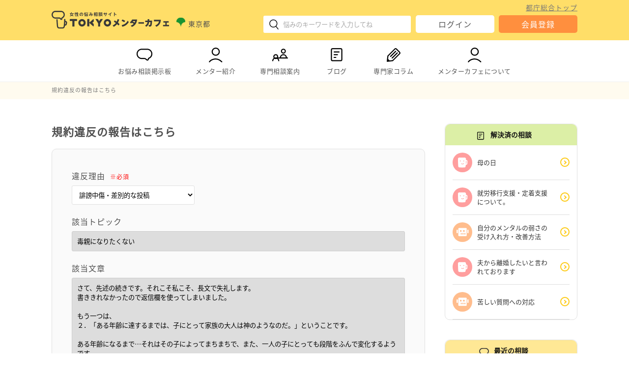

--- FILE ---
content_type: text/html; charset=UTF-8
request_url: https://www.mentor-cafe.metro.tokyo.lg.jp/form-violation?post-id=25999
body_size: 55558
content:
<!DOCTYPE html>
<html lang="ja">
<head>
	<meta charset="UTF-8">
<meta name="viewport" content="width=device-width,initial-scale=1.0">

<!-- favicon -->
<link rel="icon" href="/favicon.ico" sizes="32x32">
<link rel="icon" type="image/svg+xml" href="/favicon.svg">
<link rel="apple-touch-icon" href="/favicon.png">

<meta name="keywords" content="TOKYOメンターカフェ,悩み相談,仕事の相談,妊娠や子育ての相談,介護の相談,暮らしの相談,地域活動の相談,人間関係の相談,東京都">
<!-- Open Graph Protocol -->
<meta property="og:title" content="女性の悩み相談サイトTOKYOメンターカフェ">
<meta property="og:type" content="website">
<meta property="og:url" content="https://www.mentor-cafe.metro.tokyo.lg.jp/">
<meta property="og:image" content="https://www.mentor-cafe.metro.tokyo.lg.jp/wp-content/themes/mentor-cafe/lib/images/page/front-page/welcome_back.jpg">
<meta property="og:site_name" content="女性の悩み相談サイトTOKYOメンターカフェ">
<meta property="og:locale" content="ja_JP">
<meta property="og:description" content="「TOKYOメンターカフェ」はちょっとした悩み事、モヤモヤすること、不安に思うことをインターネットで気軽に相談ができる女性のための悩み相談サイトです。">
<!-- /Open Graph Protocol -->

<!-- css -->
<link rel="stylesheet" href="https://www.mentor-cafe.metro.tokyo.lg.jp/wp-content/themes/mentor-cafe/lib/css/style.css" type="text/css" media="all">
<link rel="stylesheet" href="https://www.mentor-cafe.metro.tokyo.lg.jp/wp-content/themes/mentor-cafe/lib/css/mobile.css" type="text/css" media="screen and (max-width: 480px)">

<!-- jQuery -->
<script src="https://www.mentor-cafe.metro.tokyo.lg.jp/wp-content/themes/mentor-cafe/lib/vender/jquery/jquery-3.5.1.min.js"></script>

<!-- PWA -->
<link rel="manifest" href="/manifest.json" crossorigin="use-credentials">

<!-- Google Tag Manager -->
<script>(function(w,d,s,l,i){w[l]=w[l]||[];w[l].push({'gtm.start':
new Date().getTime(),event:'gtm.js'});var f=d.getElementsByTagName(s)[0],
j=d.createElement(s),dl=l!='dataLayer'?'&l='+l:'';j.async=true;j.src=
'https://www.googletagmanager.com/gtm.js?id='+i+dl;f.parentNode.insertBefore(j,f);
})(window,document,'script','dataLayer','GTM-TWH88J7');</script>
<!-- End Google Tag Manager -->

<!-- バリデーションチェック -->
<script src="https://www.mentor-cafe.metro.tokyo.lg.jp/wp-content/themes/mentor-cafe/lib/vender/jQuery-Validation-Engine/js/jquery.validationEngine.min.js"></script>
<script src="https://www.mentor-cafe.metro.tokyo.lg.jp/wp-content/themes/mentor-cafe/lib/vender/jQuery-Validation-Engine/js/languages/jquery.validationEngine-ja.js"></script>
<link rel="stylesheet" href="https://www.mentor-cafe.metro.tokyo.lg.jp/wp-content/themes/mentor-cafe/lib/vender/jQuery-Validation-Engine/css/validationEngine.jquery.css">

<!-- PictureタグのIE対応 -->
<script src="https://www.mentor-cafe.metro.tokyo.lg.jp/wp-content/themes/mentor-cafe/lib/vender/picturefill/picturefill.min.js"></script>

<!-- object-fitのIE対応 -->
<script src="https://www.mentor-cafe.metro.tokyo.lg.jp/wp-content/themes/mentor-cafe/lib/vender/fitie-master/dist/fitie.js"></script>

<!-- Twitter -->
<script async="" src="https://platform.twitter.com/widgets.js" charset="utf-8"></script>

<!-- Googleマテリアルアイコン -->
<link href="https://fonts.googleapis.com/icon?family=Material+Icons" rel="stylesheet">

<!-- SNSアイコン用フォント-->
<link rel="stylesheet" type="text/css" href="https://www.mentor-cafe.metro.tokyo.lg.jp/wp-content/themes/mentor-cafe/lib/fonts/fontello/css/fontello.css">

<!-- View数カウント -->

<script src="https://cdnjs.cloudflare.com/ajax/libs/zxcvbn/4.4.2/zxcvbn.js" integrity="sha512-TZlMGFY9xKj38t/5m2FzJ+RM/aD5alMHDe26p0mYUMoCF5G7ibfHUQILq0qQPV3wlsnCwL+TPRNK4vIWGLOkUQ==" crossorigin="anonymous"></script>	
<title>規約違反の報告はこちら | TOKYOメンターカフェ</title>

	<link rel='dns-prefetch' href='//s.w.org' />
<link rel='stylesheet' id='wp-block-library-css'  href='https://www.mentor-cafe.metro.tokyo.lg.jp/wp-includes/css/dist/block-library/style.min.css' type='text/css' media='all' />
<link rel='stylesheet' id='bbp-default-css'  href='https://www.mentor-cafe.metro.tokyo.lg.jp/wp-content/plugins/bbpress/templates/default/css/bbpress.css' type='text/css' media='screen' />
<link rel="https://api.w.org/" href="https://www.mentor-cafe.metro.tokyo.lg.jp/wp-json/" /><link rel="alternate" type="application/json" href="https://www.mentor-cafe.metro.tokyo.lg.jp/wp-json/wp/v2/pages/7720" /><link rel="canonical" href="https://www.mentor-cafe.metro.tokyo.lg.jp/form-violation" />
<link rel='shortlink' href='https://www.mentor-cafe.metro.tokyo.lg.jp/?p=7720' />
<link rel="alternate" type="application/json+oembed" href="https://www.mentor-cafe.metro.tokyo.lg.jp/wp-json/oembed/1.0/embed?url=https%3A%2F%2Fwww.mentor-cafe.metro.tokyo.lg.jp%2Fform-violation" />
<link rel="alternate" type="text/xml+oembed" href="https://www.mentor-cafe.metro.tokyo.lg.jp/wp-json/oembed/1.0/embed?url=https%3A%2F%2Fwww.mentor-cafe.metro.tokyo.lg.jp%2Fform-violation&#038;format=xml" />
</head>

<body class="page-template-default page page-id-7720 page-parent page-form-violation">

<!-- Google Tag Manager (noscript) -->
<noscript><iframe src="https://www.googletagmanager.com/ns.html?id=GTM-TWH88J7"
title="gtm" height="0" width="0" style="display:none;visibility:hidden"></iframe></noscript>
<!-- End Google Tag Manager (noscript) -->

<div id="container">

	<header id="header">
	<div class="content-range">
		<div id="head-logo">
			<div class="logo-wrap">				<a href="https://www.mentor-cafe.metro.tokyo.lg.jp/" rel="home" class="home-logo-link">
					<img class="home-logo-img" src="https://www.mentor-cafe.metro.tokyo.lg.jp/wp-content/themes/mentor-cafe/lib/images/common/logo.svg" alt="TOKYOメンターカフェ">
				</a>
			</div>			<p class="provider">
				<span><i><img src="https://www.mentor-cafe.metro.tokyo.lg.jp/wp-content/themes/mentor-cafe/lib/images/common/logo_tokyo.svg" alt="東京都ロゴ"></i>東京都</span>
			</p>
		</div>
		<div id="head-info">
			<div id="head-search">
				
<div class="modal_wrap__search sp">
	<input id="trigger_search" type="checkbox">
	<div class="modal_overlay__search">
		<label for="trigger_search" class="modal_trigger_search"></label>
		<div class="modal_content">
			<label for="trigger_search" class="close_button">×</label>
			<form role="search" method="get" class="searchform" action="https://www.mentor-cafe.metro.tokyo.lg.jp/search-result?keywords=">
				<input type="text" title="検索キーワード入力欄" value="" name="keywords" class="s" placeholder="ここに悩みを入力してください"><input type="submit" id="searchsubmit" value="検索">
			</form>
		</div>
	</div>
</div>
<div class="search sp">
	<label for="trigger_search" class="open_button"><i><img src="https://www.mentor-cafe.metro.tokyo.lg.jp/wp-content/themes/mentor-cafe/lib/images/common/icon/icon_search.svg" alt="検索アイコン"></i></label>
</div>
<div class="pc">
	<form role="search" method="get" class="searchform" action="https://www.mentor-cafe.metro.tokyo.lg.jp/search-result?keywords=">
		<input type="text" title="検索キーワード入力欄" value="" name="keywords" class="s" placeholder="悩みのキーワードを入力してね">
		<button class="icon-submit" type="submit"><i><img src="https://www.mentor-cafe.metro.tokyo.lg.jp/wp-content/themes/mentor-cafe/lib/images/common/icon/icon_search.svg" alt="検索アイコン"></i></button>
	</form>
</div>			</div>
			<div id="head-login" class="pc">
				<a class="metro-link" target="_blank" href="https://www.metro.tokyo.lg.jp/">都庁総合トップ</a>
					<div class="sp pr">
		<dl>
			<dt><span class="key">１分</span>で登録</dt>
			<dd>都民メンターがあなたの<br>お悩みをお聞きします</dd>
		</dl>
	</div>
<ul class="login-btn-list">
        	<li class="login">
			<a class="button" href="https://www.mentor-cafe.metro.tokyo.lg.jp/login">ログイン</a>
		</li>
		<li class="regist">
			<a class="button" href="https://www.mentor-cafe.metro.tokyo.lg.jp/regist">会員登録</a>
		</li>
    </ul>			</div>
			<div id="head-menu" class="sp">
				<div class="hamburger" id="js-hamburger">
					<span class="hamburger__line hamburger__line--1"></span>
					<span class="hamburger__line hamburger__line--2"></span>
					<span class="hamburger__line hamburger__line--3"></span>
				</div>
				<div class="hamburger-menu">
					<ul class="menu-global-navi">
	<li class="pc">
		<a href="https://www.mentor-cafe.metro.tokyo.lg.jp/">
			<i><img src="https://www.mentor-cafe.metro.tokyo.lg.jp/wp-content/themes/mentor-cafe/lib/images/common/icon/icon_chat.svg" alt=""></i>お悩み相談掲示板
		</a>
		<ul><li><a href="https://www.mentor-cafe.metro.tokyo.lg.jp/forum/work">仕事</a></li><li><a href="https://www.mentor-cafe.metro.tokyo.lg.jp/forum/parenting">妊娠や子育て</a></li><li><a href="https://www.mentor-cafe.metro.tokyo.lg.jp/forum/older">介護</a></li><li><a href="https://www.mentor-cafe.metro.tokyo.lg.jp/forum/living">暮らし</a></li><li><a href="https://www.mentor-cafe.metro.tokyo.lg.jp/forum/community">地域活動</a></li><li><a href="https://www.mentor-cafe.metro.tokyo.lg.jp/forum/relation">人間関係</a></li><li><a href="https://www.mentor-cafe.metro.tokyo.lg.jp/forum/other">その他の悩み</a></li></ul>	</li>
	<li class="sp accordion-item">
		<span class="accordion_trigger">
			<i><img src="https://www.mentor-cafe.metro.tokyo.lg.jp/wp-content/themes/mentor-cafe/lib/images/common/icon/icon_chat.svg" alt=""></i>お悩み相談掲示板
		</span>
		<div class="accordion_tree">
			<ul><li><a href="https://www.mentor-cafe.metro.tokyo.lg.jp/">トップ</a></li><li><a href="https://www.mentor-cafe.metro.tokyo.lg.jp/forum/work">仕事</a></li><li><a href="https://www.mentor-cafe.metro.tokyo.lg.jp/forum/parenting">妊娠や子育て</a></li><li><a href="https://www.mentor-cafe.metro.tokyo.lg.jp/forum/older">介護</a></li><li><a href="https://www.mentor-cafe.metro.tokyo.lg.jp/forum/living">暮らし</a></li><li><a href="https://www.mentor-cafe.metro.tokyo.lg.jp/forum/community">地域活動</a></li><li><a href="https://www.mentor-cafe.metro.tokyo.lg.jp/forum/relation">人間関係</a></li><li><a href="https://www.mentor-cafe.metro.tokyo.lg.jp/forum/other">その他の悩み</a></li></ul>		</div>
	</li>
	<li class="pc">
		<a href="https://www.mentor-cafe.metro.tokyo.lg.jp/mentor">
			<i><img src="https://www.mentor-cafe.metro.tokyo.lg.jp/wp-content/themes/mentor-cafe/lib/images/common/icon/icon_user.svg" alt=""></i>メンター紹介
		</a>
		<ul>
			<li><a href="https://www.mentor-cafe.metro.tokyo.lg.jp/interview">インタビュー</a></li>
		</ul>
	</li>
	<li class="sp accordion-item">
		<span class="accordion_trigger">
			<i><img src="https://www.mentor-cafe.metro.tokyo.lg.jp/wp-content/themes/mentor-cafe/lib/images/common/icon/icon_user.svg" alt=""></i>メンター紹介
		</span>
		<div class="accordion_tree">
			<ul>
				<li><a href="https://www.mentor-cafe.metro.tokyo.lg.jp/mentor">メンター一覧</a></li>
				<li><a href="https://www.mentor-cafe.metro.tokyo.lg.jp/interview">インタビュー</a></li>
			</ul>
		</div>
	</li>
		<li class="pc">
		<a href="https://www.mentor-cafe.metro.tokyo.lg.jp/consult">
			<i><img src="https://www.mentor-cafe.metro.tokyo.lg.jp/wp-content/themes/mentor-cafe/lib/images/common/icon/icon_consult.svg" alt=""></i>専門相談案内
		</a>
					<ul>
									<li><a href="https://www.mentor-cafe.metro.tokyo.lg.jp/consult/#01_covid">新型コロナウイルス感染症に関する相談等</a></li>
									<li><a href="https://www.mentor-cafe.metro.tokyo.lg.jp/consult/#02_work">仕事に関する相談</a></li>
									<li><a href="https://www.mentor-cafe.metro.tokyo.lg.jp/consult/#03_parenting">妊娠や子育てに関する相談</a></li>
									<li><a href="https://www.mentor-cafe.metro.tokyo.lg.jp/consult/#04_older">介護に関する相談</a></li>
									<li><a href="https://www.mentor-cafe.metro.tokyo.lg.jp/consult/#05_living">暮らしに関する相談</a></li>
									<li><a href="https://www.mentor-cafe.metro.tokyo.lg.jp/consult/#06_community">地域活動に関する相談</a></li>
									<li><a href="https://www.mentor-cafe.metro.tokyo.lg.jp/consult/#07_woman">女性の悩み・配偶者暴力・様々な暴力に関する相談</a></li>
									<li><a href="https://www.mentor-cafe.metro.tokyo.lg.jp/consult/#08_human">人権に関する相談</a></li>
									<li><a href="https://www.mentor-cafe.metro.tokyo.lg.jp/consult/#09_young">若者を対象とした相談</a></li>
									<li><a href="https://www.mentor-cafe.metro.tokyo.lg.jp/consult/#10_life">生きるのがつらいと感じた時の相談</a></li>
									<li><a href="https://www.mentor-cafe.metro.tokyo.lg.jp/consult/#11_mental">こころの不安や悩み相談</a></li>
									<li><a href="https://www.mentor-cafe.metro.tokyo.lg.jp/consult/#12_hikikomori">ひきこもりについての相談</a></li>
									<li><a href="https://www.mentor-cafe.metro.tokyo.lg.jp/consult/#13_equality">男女平等参画に関するお問い合わせ</a></li>
							</ul>
			</li>
	<li class="sp accordion-item">
		<span class="accordion_trigger">
			<i><img src="https://www.mentor-cafe.metro.tokyo.lg.jp/wp-content/themes/mentor-cafe/lib/images/common/icon/icon_consult.svg" alt=""></i>専門相談案内
		</span>
		<div class="accordion_tree">
							<ul>
											<li><a href="https://www.mentor-cafe.metro.tokyo.lg.jp/consult/#01_covid">新型コロナウイルス感染症に関する相談等</a></li>
											<li><a href="https://www.mentor-cafe.metro.tokyo.lg.jp/consult/#02_work">仕事に関する相談</a></li>
											<li><a href="https://www.mentor-cafe.metro.tokyo.lg.jp/consult/#03_parenting">妊娠や子育てに関する相談</a></li>
											<li><a href="https://www.mentor-cafe.metro.tokyo.lg.jp/consult/#04_older">介護に関する相談</a></li>
											<li><a href="https://www.mentor-cafe.metro.tokyo.lg.jp/consult/#05_living">暮らしに関する相談</a></li>
											<li><a href="https://www.mentor-cafe.metro.tokyo.lg.jp/consult/#06_community">地域活動に関する相談</a></li>
											<li><a href="https://www.mentor-cafe.metro.tokyo.lg.jp/consult/#07_woman">女性の悩み・配偶者暴力・様々な暴力に関する相談</a></li>
											<li><a href="https://www.mentor-cafe.metro.tokyo.lg.jp/consult/#08_human">人権に関する相談</a></li>
											<li><a href="https://www.mentor-cafe.metro.tokyo.lg.jp/consult/#09_young">若者を対象とした相談</a></li>
											<li><a href="https://www.mentor-cafe.metro.tokyo.lg.jp/consult/#10_life">生きるのがつらいと感じた時の相談</a></li>
											<li><a href="https://www.mentor-cafe.metro.tokyo.lg.jp/consult/#11_mental">こころの不安や悩み相談</a></li>
											<li><a href="https://www.mentor-cafe.metro.tokyo.lg.jp/consult/#12_hikikomori">ひきこもりについての相談</a></li>
											<li><a href="https://www.mentor-cafe.metro.tokyo.lg.jp/consult/#13_equality">男女平等参画に関するお問い合わせ</a></li>
									</ul>
					</div>
	</li>
	<li>
		<a href="https://www.mentor-cafe.metro.tokyo.lg.jp/blog">
			<i><img src="https://www.mentor-cafe.metro.tokyo.lg.jp/wp-content/themes/mentor-cafe/lib/images/common/icon/icon_column.svg" alt=""></i>ブログ		</a>
	</li>
	<li>
		<a href="https://www.mentor-cafe.metro.tokyo.lg.jp/column">
			<i><img src="https://www.mentor-cafe.metro.tokyo.lg.jp/wp-content/themes/mentor-cafe/lib/images/common/icon/icon_expert_column.svg" alt=""></i>専門家コラム
		</a>
	</li>
	<li class="pc">
		<a href="https://www.mentor-cafe.metro.tokyo.lg.jp/about">
			<i><img src="https://www.mentor-cafe.metro.tokyo.lg.jp/wp-content/themes/mentor-cafe/lib/images/common/icon/icon_user.svg" alt=""></i>メンターカフェについて
		</a>
		<ul>
			<li><a href="https://www.mentor-cafe.metro.tokyo.lg.jp/info">お知らせ</a></li>
		</ul>
	</li>
	<li class="sp accordion-item">
		<span class="accordion_trigger">
			<i><img src="https://www.mentor-cafe.metro.tokyo.lg.jp/wp-content/themes/mentor-cafe/lib/images/common/icon/icon_user.svg" alt=""></i>メンターカフェについて
		</span>
		<div class="accordion_tree">
			<ul>
				<li><a href="https://www.mentor-cafe.metro.tokyo.lg.jp/about">メンターカフェについて</a></li>
				<li><a href="https://www.mentor-cafe.metro.tokyo.lg.jp/info">お知らせ</a></li>
			</ul>
		</div>
	</li>

</ul>						<div class="sp pr">
		<dl>
			<dt><span class="key">１分</span>で登録</dt>
			<dd>都民メンターがあなたの<br>お悩みをお聞きします</dd>
		</dl>
	</div>
<ul class="login-btn-list">
        	<li class="login">
			<a class="button" href="https://www.mentor-cafe.metro.tokyo.lg.jp/login">ログイン</a>
		</li>
		<li class="regist">
			<a class="button" href="https://www.mentor-cafe.metro.tokyo.lg.jp/regist">会員登録</a>
		</li>
    </ul>					<div class="metro-link-wrap">
						<a class="metro-link" target="_blank" href="https://www.metro.tokyo.lg.jp/">都庁総合トップ</a>
					</div>
				</div>
			</div>
		</div>
	</div>
</header>

<nav id="navi" class="pc">
	<div class="content-range">
		<ul class="menu-global-navi">
	<li class="pc">
		<a href="https://www.mentor-cafe.metro.tokyo.lg.jp/">
			<i><img src="https://www.mentor-cafe.metro.tokyo.lg.jp/wp-content/themes/mentor-cafe/lib/images/common/icon/icon_chat.svg" alt=""></i>お悩み相談掲示板
		</a>
		<ul><li><a href="https://www.mentor-cafe.metro.tokyo.lg.jp/forum/work">仕事</a></li><li><a href="https://www.mentor-cafe.metro.tokyo.lg.jp/forum/parenting">妊娠や子育て</a></li><li><a href="https://www.mentor-cafe.metro.tokyo.lg.jp/forum/older">介護</a></li><li><a href="https://www.mentor-cafe.metro.tokyo.lg.jp/forum/living">暮らし</a></li><li><a href="https://www.mentor-cafe.metro.tokyo.lg.jp/forum/community">地域活動</a></li><li><a href="https://www.mentor-cafe.metro.tokyo.lg.jp/forum/relation">人間関係</a></li><li><a href="https://www.mentor-cafe.metro.tokyo.lg.jp/forum/other">その他の悩み</a></li></ul>	</li>
	<li class="sp accordion-item">
		<span class="accordion_trigger">
			<i><img src="https://www.mentor-cafe.metro.tokyo.lg.jp/wp-content/themes/mentor-cafe/lib/images/common/icon/icon_chat.svg" alt=""></i>お悩み相談掲示板
		</span>
		<div class="accordion_tree">
			<ul><li><a href="https://www.mentor-cafe.metro.tokyo.lg.jp/">トップ</a></li><li><a href="https://www.mentor-cafe.metro.tokyo.lg.jp/forum/work">仕事</a></li><li><a href="https://www.mentor-cafe.metro.tokyo.lg.jp/forum/parenting">妊娠や子育て</a></li><li><a href="https://www.mentor-cafe.metro.tokyo.lg.jp/forum/older">介護</a></li><li><a href="https://www.mentor-cafe.metro.tokyo.lg.jp/forum/living">暮らし</a></li><li><a href="https://www.mentor-cafe.metro.tokyo.lg.jp/forum/community">地域活動</a></li><li><a href="https://www.mentor-cafe.metro.tokyo.lg.jp/forum/relation">人間関係</a></li><li><a href="https://www.mentor-cafe.metro.tokyo.lg.jp/forum/other">その他の悩み</a></li></ul>		</div>
	</li>
	<li class="pc">
		<a href="https://www.mentor-cafe.metro.tokyo.lg.jp/mentor">
			<i><img src="https://www.mentor-cafe.metro.tokyo.lg.jp/wp-content/themes/mentor-cafe/lib/images/common/icon/icon_user.svg" alt=""></i>メンター紹介
		</a>
		<ul>
			<li><a href="https://www.mentor-cafe.metro.tokyo.lg.jp/interview">インタビュー</a></li>
		</ul>
	</li>
	<li class="sp accordion-item">
		<span class="accordion_trigger">
			<i><img src="https://www.mentor-cafe.metro.tokyo.lg.jp/wp-content/themes/mentor-cafe/lib/images/common/icon/icon_user.svg" alt=""></i>メンター紹介
		</span>
		<div class="accordion_tree">
			<ul>
				<li><a href="https://www.mentor-cafe.metro.tokyo.lg.jp/mentor">メンター一覧</a></li>
				<li><a href="https://www.mentor-cafe.metro.tokyo.lg.jp/interview">インタビュー</a></li>
			</ul>
		</div>
	</li>
		<li class="pc">
		<a href="https://www.mentor-cafe.metro.tokyo.lg.jp/consult">
			<i><img src="https://www.mentor-cafe.metro.tokyo.lg.jp/wp-content/themes/mentor-cafe/lib/images/common/icon/icon_consult.svg" alt=""></i>専門相談案内
		</a>
					<ul>
									<li><a href="https://www.mentor-cafe.metro.tokyo.lg.jp/consult/#01_covid">新型コロナウイルス感染症に関する相談等</a></li>
									<li><a href="https://www.mentor-cafe.metro.tokyo.lg.jp/consult/#02_work">仕事に関する相談</a></li>
									<li><a href="https://www.mentor-cafe.metro.tokyo.lg.jp/consult/#03_parenting">妊娠や子育てに関する相談</a></li>
									<li><a href="https://www.mentor-cafe.metro.tokyo.lg.jp/consult/#04_older">介護に関する相談</a></li>
									<li><a href="https://www.mentor-cafe.metro.tokyo.lg.jp/consult/#05_living">暮らしに関する相談</a></li>
									<li><a href="https://www.mentor-cafe.metro.tokyo.lg.jp/consult/#06_community">地域活動に関する相談</a></li>
									<li><a href="https://www.mentor-cafe.metro.tokyo.lg.jp/consult/#07_woman">女性の悩み・配偶者暴力・様々な暴力に関する相談</a></li>
									<li><a href="https://www.mentor-cafe.metro.tokyo.lg.jp/consult/#08_human">人権に関する相談</a></li>
									<li><a href="https://www.mentor-cafe.metro.tokyo.lg.jp/consult/#09_young">若者を対象とした相談</a></li>
									<li><a href="https://www.mentor-cafe.metro.tokyo.lg.jp/consult/#10_life">生きるのがつらいと感じた時の相談</a></li>
									<li><a href="https://www.mentor-cafe.metro.tokyo.lg.jp/consult/#11_mental">こころの不安や悩み相談</a></li>
									<li><a href="https://www.mentor-cafe.metro.tokyo.lg.jp/consult/#12_hikikomori">ひきこもりについての相談</a></li>
									<li><a href="https://www.mentor-cafe.metro.tokyo.lg.jp/consult/#13_equality">男女平等参画に関するお問い合わせ</a></li>
							</ul>
			</li>
	<li class="sp accordion-item">
		<span class="accordion_trigger">
			<i><img src="https://www.mentor-cafe.metro.tokyo.lg.jp/wp-content/themes/mentor-cafe/lib/images/common/icon/icon_consult.svg" alt=""></i>専門相談案内
		</span>
		<div class="accordion_tree">
							<ul>
											<li><a href="https://www.mentor-cafe.metro.tokyo.lg.jp/consult/#01_covid">新型コロナウイルス感染症に関する相談等</a></li>
											<li><a href="https://www.mentor-cafe.metro.tokyo.lg.jp/consult/#02_work">仕事に関する相談</a></li>
											<li><a href="https://www.mentor-cafe.metro.tokyo.lg.jp/consult/#03_parenting">妊娠や子育てに関する相談</a></li>
											<li><a href="https://www.mentor-cafe.metro.tokyo.lg.jp/consult/#04_older">介護に関する相談</a></li>
											<li><a href="https://www.mentor-cafe.metro.tokyo.lg.jp/consult/#05_living">暮らしに関する相談</a></li>
											<li><a href="https://www.mentor-cafe.metro.tokyo.lg.jp/consult/#06_community">地域活動に関する相談</a></li>
											<li><a href="https://www.mentor-cafe.metro.tokyo.lg.jp/consult/#07_woman">女性の悩み・配偶者暴力・様々な暴力に関する相談</a></li>
											<li><a href="https://www.mentor-cafe.metro.tokyo.lg.jp/consult/#08_human">人権に関する相談</a></li>
											<li><a href="https://www.mentor-cafe.metro.tokyo.lg.jp/consult/#09_young">若者を対象とした相談</a></li>
											<li><a href="https://www.mentor-cafe.metro.tokyo.lg.jp/consult/#10_life">生きるのがつらいと感じた時の相談</a></li>
											<li><a href="https://www.mentor-cafe.metro.tokyo.lg.jp/consult/#11_mental">こころの不安や悩み相談</a></li>
											<li><a href="https://www.mentor-cafe.metro.tokyo.lg.jp/consult/#12_hikikomori">ひきこもりについての相談</a></li>
											<li><a href="https://www.mentor-cafe.metro.tokyo.lg.jp/consult/#13_equality">男女平等参画に関するお問い合わせ</a></li>
									</ul>
					</div>
	</li>
	<li>
		<a href="https://www.mentor-cafe.metro.tokyo.lg.jp/blog">
			<i><img src="https://www.mentor-cafe.metro.tokyo.lg.jp/wp-content/themes/mentor-cafe/lib/images/common/icon/icon_column.svg" alt=""></i>ブログ		</a>
	</li>
	<li>
		<a href="https://www.mentor-cafe.metro.tokyo.lg.jp/column">
			<i><img src="https://www.mentor-cafe.metro.tokyo.lg.jp/wp-content/themes/mentor-cafe/lib/images/common/icon/icon_expert_column.svg" alt=""></i>専門家コラム
		</a>
	</li>
	<li class="pc">
		<a href="https://www.mentor-cafe.metro.tokyo.lg.jp/about">
			<i><img src="https://www.mentor-cafe.metro.tokyo.lg.jp/wp-content/themes/mentor-cafe/lib/images/common/icon/icon_user.svg" alt=""></i>メンターカフェについて
		</a>
		<ul>
			<li><a href="https://www.mentor-cafe.metro.tokyo.lg.jp/info">お知らせ</a></li>
		</ul>
	</li>
	<li class="sp accordion-item">
		<span class="accordion_trigger">
			<i><img src="https://www.mentor-cafe.metro.tokyo.lg.jp/wp-content/themes/mentor-cafe/lib/images/common/icon/icon_user.svg" alt=""></i>メンターカフェについて
		</span>
		<div class="accordion_tree">
			<ul>
				<li><a href="https://www.mentor-cafe.metro.tokyo.lg.jp/about">メンターカフェについて</a></li>
				<li><a href="https://www.mentor-cafe.metro.tokyo.lg.jp/info">お知らせ</a></li>
			</ul>
		</div>
	</li>

</ul>	</div>
</nav>
	<div id="kuzu"><div id="breadcrumb" class="content-range"><ol itemscope itemtype="https://schema.org/BreadcrumbList"><li itemprop="itemListElement" itemscope itemtype="https://schema.org/ListItem"><span itemprop="name">規約違反の報告はこちら</span><meta itemprop="position" content="1" /></li></ol></div></div>
	
	<div id="wrap" class="content-range">

		
		<main id="main">

	<article>

		<h1>規約違反の報告はこちら</h1>

		
		
<form id="form-violation" class="form-field form validation-form" method="post" action="">

	<input type="hidden" id="_wpnonce" name="_wpnonce" value="3b700c9cf3" /><input type="hidden" name="_wp_http_referer" value="/form-violation?post-id=25999" />
	<div class="form-item">
		<label for="violation-reason">違反理由<span class="required">※必須</span></label>
		<select id="violation-reason" name="violation-reason">
							<option value="smirch">誹謗中傷・差別的な投稿</option>
							<option value="moral">公序良俗に反する投稿</option>
							<option value="privacy">個人情報の投稿</option>
							<option value="right">肖像権・知的財産権を侵害する投稿</option>
							<option value="indecency">わいせつな投稿</option>
							<option value="ad">営業・営利目的の投稿</option>
							<option value="other">その他、悪意のある投稿</option>
					</select>
	</div>
	<div class="form-item">
		<label for="violation-topic-title">該当トピック</label>
		<input id="violation-topic-title" type="text" name="violation-topic-title" value="毒親になりたくない" readonly>
	</div>
	<div class="form-item">
		<label for="violation-content">該当文章</label>
		<textarea id="violation-content" name="violation-content" readonly>さて、先述の続きです。それこそ私こそ、長文で失礼します。
書ききれなかったので返信欄を使ってしまいました。

もう一つは、
２．「ある年齢に達するまでは、子にとって家族の大人は神のようなのだ。」ということです。

ある年齢になるまで…それはその子によってまちまちで、また、一人の子にとっても段階をふんで変化するようです。
今、みみささんが、ご自分の親御さんの意見を、普通の一人の大人の言葉としてとらえることが出来るようになるなら、この時がその「ある年齢」なのかもしれません。

お仕事のこれからやお子さんについては、ご母堂のご意見は参考程度にしましょう。

確かに、働き続けた母親からだからこそ、学び得たことごとを私は誇りに思いますし、私たち子は、短時間でも凝縮された家庭教育の場で、親から多くを学べました。
例えば、ふだんは保育園に入っていたとしても、そこで社会性を学んでくる子は多いです。でも、それが辛かった子もいるかもしれません、その子にもよるのです。

ただ、丁寧に暮らすという事は、必ずしもたくさんの時間を子供と過ごさねばならない事ではありません。人類は掌（たなごころ：手のひら）に永遠をのせることが出来るからです。
例えほんの数時間のことであっても、まざまざと思い出せるような尊い子供時代の記憶、特に心に残る楽しいこと、それが人をその人に作ってゆくのです。

また、お帰りなさいを言ってもらうことが、子の幸福だろうと みみささんが思われるなら、その方向でしばらくの間、母業に専念することも、良い事かも知れません。

まぁ、あまり大きくならないうちに、やっている失敗が細かいうちに、子に学んでもらい、親は過干渉をせず相談しやすい者であろうとする事が、親子互いに刷り込まれているなら、その後はそれほど深刻な事態にはならないのでは？と考えるところです。

みみささんに合ったこれからを、考えてください。
幸い、将来も比較的復業しやすい看護士さんですしね。

ご自分のこれからを、どうぞ、ご夫君と話し合って、新しい家庭を築いていって下さい。</textarea>
	</div>
	<div class="form-item">
		<label for="message">その他、自由記入欄</label>
		<textarea id="message" name="message" class=""></textarea>
	</div>

	<input type="hidden" id="post-id" name="post-id" value="25999">
	<input name="action" type="hidden" value="do_violation">

	<button type="submit" name="violation_submit">この内容で送信する</button>

</form>

<script>
  $(function(){
    $("#form-violation").validationEngine('attach', {
      promptPosition:"bottomLeft",
      binded:false,
      scrollOffset: 65
     },
  });
  $("#form-violation").submit(function () {
    if(!$("#form-violation").validationEngine('validate')) {
      return false;
    }
    $(":submit", this).prop("disabled", true);
      return true;
    });
  });
</script>

	</article>


		</main>
		<aside id="sidebar">

	<div class="item-box-wrap item-box-wrap__resolve">
    <h4><span><i><img src="https://www.mentor-cafe.metro.tokyo.lg.jp/wp-content/themes/mentor-cafe/lib/images/common/icon/icon_column.svg" alt="" width="30"></i>解決済の相談</span></h4>
                <ul class="topic-list">
                            <li class="arrow">
	<a href="https://www.mentor-cafe.metro.tokyo.lg.jp/topic/34515">
		<div class="img">
			<img src="https://www.mentor-cafe.metro.tokyo.lg.jp/wp-content/themes/mentor-cafe/lib/images/common/icon/icon_avatar1.png" alt="まちのアバター画像">		</div>
		<div class="content">
			<p class="title">母の日</p>
		</div>
	</a>
</li>                            <li class="arrow">
	<a href="https://www.mentor-cafe.metro.tokyo.lg.jp/topic/31141">
		<div class="img">
			<img src="https://www.mentor-cafe.metro.tokyo.lg.jp/wp-content/themes/mentor-cafe/lib/images/common/icon/icon_avatar1.png" alt="あやのアバター画像">		</div>
		<div class="content">
			<p class="title">就労移行支援・定着支援について。</p>
		</div>
	</a>
</li>                            <li class="arrow">
	<a href="https://www.mentor-cafe.metro.tokyo.lg.jp/topic/35900">
		<div class="img">
			<img src="https://www.mentor-cafe.metro.tokyo.lg.jp/wp-content/themes/mentor-cafe/lib/images/common/icon/icon_avatar8.png" alt="るりこのアバター画像">		</div>
		<div class="content">
			<p class="title">自分のメンタルの弱さの受け入れ方・改善方法</p>
		</div>
	</a>
</li>                            <li class="arrow">
	<a href="https://www.mentor-cafe.metro.tokyo.lg.jp/topic/42292">
		<div class="img">
			<img src="https://www.mentor-cafe.metro.tokyo.lg.jp/wp-content/themes/mentor-cafe/lib/images/common/icon/icon_avatar1.png" alt="あまり餅のアバター画像">		</div>
		<div class="content">
			<p class="title">夫から離婚したいと言われております</p>
		</div>
	</a>
</li>                            <li class="arrow">
	<a href="https://www.mentor-cafe.metro.tokyo.lg.jp/topic/32797">
		<div class="img">
			<img src="https://www.mentor-cafe.metro.tokyo.lg.jp/wp-content/themes/mentor-cafe/lib/images/common/icon/icon_avatar8.png" alt="ゆうのアバター画像">		</div>
		<div class="content">
			<p class="title">苦しい質問への対応</p>
		</div>
	</a>
</li>                                </ul>
    </div>
	<div class="item-box-wrap item-box-wrap__recent">
	<h4><span><i><img src="https://www.mentor-cafe.metro.tokyo.lg.jp/wp-content/themes/mentor-cafe/lib/images/common/icon/icon_chat_mini.svg" alt=""></i>最近の相談</span></h4>
				<ul class="topic-list">
							<li class="arrow">
	<a href="https://www.mentor-cafe.metro.tokyo.lg.jp/topic/42752">
		<div class="img">
			<img src="https://www.mentor-cafe.metro.tokyo.lg.jp/wp-content/themes/mentor-cafe/lib/images/common/icon/icon_avatar5.png" alt="りりぃのアバター画像">		</div>
		<div class="content">
			<p class="title">横柄な人との接し方に悩んでいます。</p>
		</div>
	</a>
</li>							<li class="arrow">
	<a href="https://www.mentor-cafe.metro.tokyo.lg.jp/topic/42681">
		<div class="img">
			<img src="https://www.mentor-cafe.metro.tokyo.lg.jp/wp-content/themes/mentor-cafe/lib/images/common/icon/icon_avatar1.png" alt="ハコのアバター画像">		</div>
		<div class="content">
			<p class="title">夜が怖いです</p>
		</div>
	</a>
</li>							<li class="arrow">
	<a href="https://www.mentor-cafe.metro.tokyo.lg.jp/topic/42762">
		<div class="img">
			<img src="https://www.mentor-cafe.metro.tokyo.lg.jp/wp-content/themes/mentor-cafe/lib/images/common/icon/icon_avatar7.png" alt="しーさんのアバター画像">		</div>
		<div class="content">
			<p class="title">みなさんはどう思いますか、</p>
		</div>
	</a>
</li>							<li class="arrow">
	<a href="https://www.mentor-cafe.metro.tokyo.lg.jp/topic/42737">
		<div class="img">
			<img src="https://www.mentor-cafe.metro.tokyo.lg.jp/wp-content/themes/mentor-cafe/lib/images/common/icon/icon_avatar3.png" alt="やぽのアバター画像">		</div>
		<div class="content">
			<p class="title">事務がしたいという夢を諦めるべきか悩んでいます。</p>
		</div>
	</a>
</li>							<li class="arrow">
	<a href="https://www.mentor-cafe.metro.tokyo.lg.jp/topic/42707">
		<div class="img">
			<img src="https://www.mentor-cafe.metro.tokyo.lg.jp/wp-content/themes/mentor-cafe/lib/images/common/icon/icon_avatar6.png" alt="Pのアバター画像">		</div>
		<div class="content">
			<p class="title">モラハラ彼氏について</p>
		</div>
	</a>
</li>							<li class="arrow">
	<a href="https://www.mentor-cafe.metro.tokyo.lg.jp/topic/42714">
		<div class="img">
			<img src="https://www.mentor-cafe.metro.tokyo.lg.jp/wp-content/themes/mentor-cafe/lib/images/common/icon/icon_avatar6.png" alt="そうしゅんのアバター画像">		</div>
		<div class="content">
			<p class="title">子どもの心を健康に育てるにはどうしたらよい？</p>
		</div>
	</a>
</li>							<li class="arrow">
	<a href="https://www.mentor-cafe.metro.tokyo.lg.jp/topic/42741">
		<div class="img">
			<img src="https://www.mentor-cafe.metro.tokyo.lg.jp/wp-content/themes/mentor-cafe/lib/images/common/icon/icon_avatar6.png" alt="みいのアバター画像">		</div>
		<div class="content">
			<p class="title">結婚を考えている彼氏との価値観のちがい</p>
		</div>
	</a>
</li>							<li class="arrow">
	<a href="https://www.mentor-cafe.metro.tokyo.lg.jp/topic/42730">
		<div class="img">
			<img src="https://www.mentor-cafe.metro.tokyo.lg.jp/wp-content/themes/mentor-cafe/lib/images/common/icon/icon_avatar3.png" alt="famiのアバター画像">		</div>
		<div class="content">
			<p class="title">彼氏の家族が理由で結婚を反対されています</p>
		</div>
	</a>
</li>							<li class="arrow">
	<a href="https://www.mentor-cafe.metro.tokyo.lg.jp/topic/42736">
		<div class="img">
			<img src="https://www.mentor-cafe.metro.tokyo.lg.jp/wp-content/themes/mentor-cafe/lib/images/common/icon/icon_avatar1.png" alt="はなこんにゃくのアバター画像">		</div>
		<div class="content">
			<p class="title">高3男子への対応</p>
		</div>
	</a>
</li>							<li class="arrow">
	<a href="https://www.mentor-cafe.metro.tokyo.lg.jp/topic/42685">
		<div class="img">
			<img src="https://www.mentor-cafe.metro.tokyo.lg.jp/wp-content/themes/mentor-cafe/lib/images/common/icon/icon_avatar7.png" alt="トッチンのアバター画像">		</div>
		<div class="content">
			<p class="title">社会人1年目の娘</p>
		</div>
	</a>
</li>								</ul>
		<div class="more-btn">
		<a href="https://www.mentor-cafe.metro.tokyo.lg.jp/">すべての相談を見る</a>
	</div>
</div>
	<div class="item-box-wrap item-box-wrap__ranking">
	<h4><span><i><img src="https://www.mentor-cafe.metro.tokyo.lg.jp/wp-content/themes/mentor-cafe/lib/images/common/icon/icon_rank_mini.svg" alt=""></i>注目の回答</span></h4>
						<ol class="topic-list topic-list__ranking">
							<li class="arrow">
					<a href="https://www.mentor-cafe.metro.tokyo.lg.jp/topic/42279">
						<div class="img">
							<img src="https://www.mentor-cafe.metro.tokyo.lg.jp/wp-content/themes/mentor-cafe/lib/images/common/icon/icon_rank1.svg" alt="1位">
						</div>
						<div class="content">
							<p class="title">価値観の違いなのか今の状況を自分が受け止めきれていないのかわからない</p>
						</div>
					</a>
				</li>
							<li class="arrow">
					<a href="https://www.mentor-cafe.metro.tokyo.lg.jp/topic/42506">
						<div class="img">
							<img src="https://www.mentor-cafe.metro.tokyo.lg.jp/wp-content/themes/mentor-cafe/lib/images/common/icon/icon_rank2.svg" alt="2位">
						</div>
						<div class="content">
							<p class="title">友達と絶交してしまいました。</p>
						</div>
					</a>
				</li>
							<li class="arrow">
					<a href="https://www.mentor-cafe.metro.tokyo.lg.jp/topic/42502">
						<div class="img">
							<img src="https://www.mentor-cafe.metro.tokyo.lg.jp/wp-content/themes/mentor-cafe/lib/images/common/icon/icon_rank3.svg" alt="3位">
						</div>
						<div class="content">
							<p class="title">ヒステリックな母親と、それに似てきた私</p>
						</div>
					</a>
				</li>
							<li class="arrow">
					<a href="https://www.mentor-cafe.metro.tokyo.lg.jp/topic/42688">
						<div class="img">
							<img src="https://www.mentor-cafe.metro.tokyo.lg.jp/wp-content/themes/mentor-cafe/lib/images/common/icon/icon_rank4.svg" alt="4位">
						</div>
						<div class="content">
							<p class="title">夫の義実家嫌いについて</p>
						</div>
					</a>
				</li>
							<li class="arrow">
					<a href="https://www.mentor-cafe.metro.tokyo.lg.jp/topic/42219">
						<div class="img">
							<img src="https://www.mentor-cafe.metro.tokyo.lg.jp/wp-content/themes/mentor-cafe/lib/images/common/icon/icon_rank5.svg" alt="5位">
						</div>
						<div class="content">
							<p class="title">普通の人生を歩みたかった</p>
						</div>
					</a>
				</li>
								</ol>
	</div>
</aside>	</div><!-- /#wrap -->

	<footer id="footer" class="has-fixed-footer">

		<div id="footer-ad">
	<div class="content-range">
		<ul class="banner-list">
			<li><a target="_blank" href="https://www.seikatubunka.metro.tokyo.lg.jp/"><img src="https://www.mentor-cafe.metro.tokyo.lg.jp/wp-content/themes/mentor-cafe/lib/images/common/banner/banner_f1.png" alt="東京都生活文化スポーツ局"></a></li>
			<li><a target="_blank" href="https://team-kaji-ikuji.metro.tokyo.lg.jp/"><img src="https://www.mentor-cafe.metro.tokyo.lg.jp/wp-content/themes/mentor-cafe/lib/images/common/banner/banner_f3.png" alt="TEAM家事・育児"></a></li>
			<li><a target="_blank" href="https://www.twp.metro.tokyo.lg.jp"><img src="https://www.mentor-cafe.metro.tokyo.lg.jp/wp-content/themes/mentor-cafe/lib/images/common/banner/banner_f4.png" alt="東京ウィメンズプラザ"></a></li>
			<li><a target="_blank" href="https://www.tokyo-vln.jp/"><img src="https://www.mentor-cafe.metro.tokyo.lg.jp/wp-content/themes/mentor-cafe/lib/images/common/banner/banner_f5.png" alt="東京ボランティアレガシーネットワーク"></a></li>
			<li><a target="_blank" href="https://women-wellness.metro.tokyo.lg.jp/"><img src="https://www.mentor-cafe.metro.tokyo.lg.jp/wp-content/themes/mentor-cafe/lib/images/common/banner/banner_f6.png" alt="女性特有の健康課題を知る、学ぶ！働く女性のウェルネス向上委員会"></a></li>
			<li><a target="_blank" href="https://www.hataraku.metro.tokyo.lg.jp/"><img src="https://www.mentor-cafe.metro.tokyo.lg.jp/wp-content/themes/mentor-cafe/lib/images/common/banner/banner_f7.png" alt="TOKYOはたらくネット"></a></li>
			<li><a target="_blank" href="https://kosodateswitch.metro.tokyo.lg.jp/"><img src="https://www.mentor-cafe.metro.tokyo.lg.jp/wp-content/themes/mentor-cafe/lib/images/common/banner/banner_f8.png" alt="とうきょう子育てスイッチ"></a></li>
			<li><a target="_blank" href="https://www.single-ouen-navi.metro.tokyo.lg.jp/"><img src="https://www.mentor-cafe.metro.tokyo.lg.jp/wp-content/themes/mentor-cafe/lib/images/common/banner/banner_f9.png" alt="シングルママ・シングルパパ くらし応援ナビTokyo"></a></li>
			<li><a target="_blank" href="http://www.fukunavi.or.jp/fukunavi/"><img src="https://www.mentor-cafe.metro.tokyo.lg.jp/wp-content/themes/mentor-cafe/lib/images/common/banner/banner_f10.png" alt="福ナビ　とうきょう福祉ナビゲーション"></a></li>
			<li><a target="_blank" href="https://www.joseisquare.metro.tokyo.lg.jp/"><img src="https://www.mentor-cafe.metro.tokyo.lg.jp/wp-content/themes/mentor-cafe/lib/images/common/banner/banner_f10_working_woman.png" alt="はたらく女性スクエア"></a></li>
		</ul>
	</div>			
</div>
		<div id="footer-main">
	<div class="content-range">
		<div id="footer-main-top">
			<div id="footer-logo">
				<a href="https://www.mentor-cafe.metro.tokyo.lg.jp/" rel="home"><img src="https://www.mentor-cafe.metro.tokyo.lg.jp/wp-content/themes/mentor-cafe/lib/images/common/logo.svg" alt="TOKYOメンターカフェ"></a>
			</div>
			<div id="footer-regist" class="pc">
				<a href="https://www.mentor-cafe.metro.tokyo.lg.jp/regist">会員登録</a>
			</div>
		</div>
		<div id="footer-main-middle">
			<ul class="menu-global-navi">
	<li class="pc">
		<a href="https://www.mentor-cafe.metro.tokyo.lg.jp/">
			<i><img src="https://www.mentor-cafe.metro.tokyo.lg.jp/wp-content/themes/mentor-cafe/lib/images/common/icon/icon_chat.svg" alt=""></i>お悩み相談掲示板
		</a>
		<ul><li><a href="https://www.mentor-cafe.metro.tokyo.lg.jp/forum/work">仕事</a></li><li><a href="https://www.mentor-cafe.metro.tokyo.lg.jp/forum/parenting">妊娠や子育て</a></li><li><a href="https://www.mentor-cafe.metro.tokyo.lg.jp/forum/older">介護</a></li><li><a href="https://www.mentor-cafe.metro.tokyo.lg.jp/forum/living">暮らし</a></li><li><a href="https://www.mentor-cafe.metro.tokyo.lg.jp/forum/community">地域活動</a></li><li><a href="https://www.mentor-cafe.metro.tokyo.lg.jp/forum/relation">人間関係</a></li><li><a href="https://www.mentor-cafe.metro.tokyo.lg.jp/forum/other">その他の悩み</a></li></ul>	</li>
	<li class="sp accordion-item">
		<span class="accordion_trigger">
			<i><img src="https://www.mentor-cafe.metro.tokyo.lg.jp/wp-content/themes/mentor-cafe/lib/images/common/icon/icon_chat.svg" alt=""></i>お悩み相談掲示板
		</span>
		<div class="accordion_tree">
			<ul><li><a href="https://www.mentor-cafe.metro.tokyo.lg.jp/">トップ</a></li><li><a href="https://www.mentor-cafe.metro.tokyo.lg.jp/forum/work">仕事</a></li><li><a href="https://www.mentor-cafe.metro.tokyo.lg.jp/forum/parenting">妊娠や子育て</a></li><li><a href="https://www.mentor-cafe.metro.tokyo.lg.jp/forum/older">介護</a></li><li><a href="https://www.mentor-cafe.metro.tokyo.lg.jp/forum/living">暮らし</a></li><li><a href="https://www.mentor-cafe.metro.tokyo.lg.jp/forum/community">地域活動</a></li><li><a href="https://www.mentor-cafe.metro.tokyo.lg.jp/forum/relation">人間関係</a></li><li><a href="https://www.mentor-cafe.metro.tokyo.lg.jp/forum/other">その他の悩み</a></li></ul>		</div>
	</li>
	<li class="pc">
		<a href="https://www.mentor-cafe.metro.tokyo.lg.jp/mentor">
			<i><img src="https://www.mentor-cafe.metro.tokyo.lg.jp/wp-content/themes/mentor-cafe/lib/images/common/icon/icon_user.svg" alt=""></i>メンター紹介
		</a>
		<ul>
			<li><a href="https://www.mentor-cafe.metro.tokyo.lg.jp/interview">インタビュー</a></li>
		</ul>
	</li>
	<li class="sp accordion-item">
		<span class="accordion_trigger">
			<i><img src="https://www.mentor-cafe.metro.tokyo.lg.jp/wp-content/themes/mentor-cafe/lib/images/common/icon/icon_user.svg" alt=""></i>メンター紹介
		</span>
		<div class="accordion_tree">
			<ul>
				<li><a href="https://www.mentor-cafe.metro.tokyo.lg.jp/mentor">メンター一覧</a></li>
				<li><a href="https://www.mentor-cafe.metro.tokyo.lg.jp/interview">インタビュー</a></li>
			</ul>
		</div>
	</li>
		<li class="pc">
		<a href="https://www.mentor-cafe.metro.tokyo.lg.jp/consult">
			<i><img src="https://www.mentor-cafe.metro.tokyo.lg.jp/wp-content/themes/mentor-cafe/lib/images/common/icon/icon_consult.svg" alt=""></i>専門相談案内
		</a>
					<ul>
									<li><a href="https://www.mentor-cafe.metro.tokyo.lg.jp/consult/#01_covid">新型コロナウイルス感染症に関する相談等</a></li>
									<li><a href="https://www.mentor-cafe.metro.tokyo.lg.jp/consult/#02_work">仕事に関する相談</a></li>
									<li><a href="https://www.mentor-cafe.metro.tokyo.lg.jp/consult/#03_parenting">妊娠や子育てに関する相談</a></li>
									<li><a href="https://www.mentor-cafe.metro.tokyo.lg.jp/consult/#04_older">介護に関する相談</a></li>
									<li><a href="https://www.mentor-cafe.metro.tokyo.lg.jp/consult/#05_living">暮らしに関する相談</a></li>
									<li><a href="https://www.mentor-cafe.metro.tokyo.lg.jp/consult/#06_community">地域活動に関する相談</a></li>
									<li><a href="https://www.mentor-cafe.metro.tokyo.lg.jp/consult/#07_woman">女性の悩み・配偶者暴力・様々な暴力に関する相談</a></li>
									<li><a href="https://www.mentor-cafe.metro.tokyo.lg.jp/consult/#08_human">人権に関する相談</a></li>
									<li><a href="https://www.mentor-cafe.metro.tokyo.lg.jp/consult/#09_young">若者を対象とした相談</a></li>
									<li><a href="https://www.mentor-cafe.metro.tokyo.lg.jp/consult/#10_life">生きるのがつらいと感じた時の相談</a></li>
									<li><a href="https://www.mentor-cafe.metro.tokyo.lg.jp/consult/#11_mental">こころの不安や悩み相談</a></li>
									<li><a href="https://www.mentor-cafe.metro.tokyo.lg.jp/consult/#12_hikikomori">ひきこもりについての相談</a></li>
									<li><a href="https://www.mentor-cafe.metro.tokyo.lg.jp/consult/#13_equality">男女平等参画に関するお問い合わせ</a></li>
							</ul>
			</li>
	<li class="sp accordion-item">
		<span class="accordion_trigger">
			<i><img src="https://www.mentor-cafe.metro.tokyo.lg.jp/wp-content/themes/mentor-cafe/lib/images/common/icon/icon_consult.svg" alt=""></i>専門相談案内
		</span>
		<div class="accordion_tree">
							<ul>
											<li><a href="https://www.mentor-cafe.metro.tokyo.lg.jp/consult/#01_covid">新型コロナウイルス感染症に関する相談等</a></li>
											<li><a href="https://www.mentor-cafe.metro.tokyo.lg.jp/consult/#02_work">仕事に関する相談</a></li>
											<li><a href="https://www.mentor-cafe.metro.tokyo.lg.jp/consult/#03_parenting">妊娠や子育てに関する相談</a></li>
											<li><a href="https://www.mentor-cafe.metro.tokyo.lg.jp/consult/#04_older">介護に関する相談</a></li>
											<li><a href="https://www.mentor-cafe.metro.tokyo.lg.jp/consult/#05_living">暮らしに関する相談</a></li>
											<li><a href="https://www.mentor-cafe.metro.tokyo.lg.jp/consult/#06_community">地域活動に関する相談</a></li>
											<li><a href="https://www.mentor-cafe.metro.tokyo.lg.jp/consult/#07_woman">女性の悩み・配偶者暴力・様々な暴力に関する相談</a></li>
											<li><a href="https://www.mentor-cafe.metro.tokyo.lg.jp/consult/#08_human">人権に関する相談</a></li>
											<li><a href="https://www.mentor-cafe.metro.tokyo.lg.jp/consult/#09_young">若者を対象とした相談</a></li>
											<li><a href="https://www.mentor-cafe.metro.tokyo.lg.jp/consult/#10_life">生きるのがつらいと感じた時の相談</a></li>
											<li><a href="https://www.mentor-cafe.metro.tokyo.lg.jp/consult/#11_mental">こころの不安や悩み相談</a></li>
											<li><a href="https://www.mentor-cafe.metro.tokyo.lg.jp/consult/#12_hikikomori">ひきこもりについての相談</a></li>
											<li><a href="https://www.mentor-cafe.metro.tokyo.lg.jp/consult/#13_equality">男女平等参画に関するお問い合わせ</a></li>
									</ul>
					</div>
	</li>
	<li>
		<a href="https://www.mentor-cafe.metro.tokyo.lg.jp/blog">
			<i><img src="https://www.mentor-cafe.metro.tokyo.lg.jp/wp-content/themes/mentor-cafe/lib/images/common/icon/icon_column.svg" alt=""></i>ブログ		</a>
	</li>
	<li>
		<a href="https://www.mentor-cafe.metro.tokyo.lg.jp/column">
			<i><img src="https://www.mentor-cafe.metro.tokyo.lg.jp/wp-content/themes/mentor-cafe/lib/images/common/icon/icon_expert_column.svg" alt=""></i>専門家コラム
		</a>
	</li>
	<li class="pc">
		<a href="https://www.mentor-cafe.metro.tokyo.lg.jp/about">
			<i><img src="https://www.mentor-cafe.metro.tokyo.lg.jp/wp-content/themes/mentor-cafe/lib/images/common/icon/icon_user.svg" alt=""></i>メンターカフェについて
		</a>
		<ul>
			<li><a href="https://www.mentor-cafe.metro.tokyo.lg.jp/info">お知らせ</a></li>
		</ul>
	</li>
	<li class="sp accordion-item">
		<span class="accordion_trigger">
			<i><img src="https://www.mentor-cafe.metro.tokyo.lg.jp/wp-content/themes/mentor-cafe/lib/images/common/icon/icon_user.svg" alt=""></i>メンターカフェについて
		</span>
		<div class="accordion_tree">
			<ul>
				<li><a href="https://www.mentor-cafe.metro.tokyo.lg.jp/about">メンターカフェについて</a></li>
				<li><a href="https://www.mentor-cafe.metro.tokyo.lg.jp/info">お知らせ</a></li>
			</ul>
		</div>
	</li>

</ul>		</div>
		<div id="footer-main-bottom">
			<ul class="footer-sub-nav-list">
				<li><a href="https://www.mentor-cafe.metro.tokyo.lg.jp/qa">QA/お問い合わせ</a></li>
				<li><a href="https://www.mentor-cafe.metro.tokyo.lg.jp/hp-policy">サイトポリシー</a></li>
				<li><a href="https://www.mentor-cafe.metro.tokyo.lg.jp/privacy-policy">個人情報保護方針</a></li>
				<li><a href="https://www.mentor-cafe.metro.tokyo.lg.jp/accessibility-policy">アクセシビリティ方針</a></li>
				<li><a href="https://www.mentor-cafe.metro.tokyo.lg.jp/terms-of-service">利用規約</a></li>
			</ul>
			<p class="footer-contact-info">
				お問い合わせ先
				<br>【本事業に関すること】
				<br>東京都生活文化局都民生活部男女平等参画課　東京都新宿区西新宿2丁目8番1号　電話03 -5388-3189　
				<br>【操作に関すること】
				<br>TOKYOメンターカフェ運営事務局（朝日新聞社　メディア事業本部内、朝日カルチャーセンター内）
				<br>※操作でご不明な点がある場合は「問合せページ」内の専用フォームよりお問い合わせください。
			</p>
		</div>
	</div>
</div>
		<div id="copyright">
	<div class="content-range">
		<p class="copy"><a href="https://www.mentor-cafe.metro.tokyo.lg.jp/">&copy;2020 TOKYO MENTOR CAFE</a></p>
	</div>
</div>
	</footer>

	<div id="pagetop" class="sp "><a href="#" aria-label="ページTOP"></a></div>

			<div class="sp">
	<aside id="fixed-footer">
		<div class="pr">
			<p class="text">都民メンターがあなたの悩みをお聞きします</p>
			<div class="pr-btn">
				<a class="btn-create-topic" href="https://www.mentor-cafe.metro.tokyo.lg.jp/create-topic">まずは気軽に相談してみる</a></div>
			</div>
		</div>
	</aside>
</div>	
</div><!-- /#container -->

<script type='text/javascript' src='https://www.mentor-cafe.metro.tokyo.lg.jp/wp-includes/js/wp-embed.min.js' id='wp-embed-js'></script>

<!-- js -->
<script type="text/javascript" src="https://www.mentor-cafe.metro.tokyo.lg.jp/wp-content/themes/mentor-cafe/lib/js/base.js"></script>


<script type="module">
    import { initializeApp } from "https://www.gstatic.com/firebasejs/11.1.0/firebase-app.js";
    const firebaseConfig = {
        apiKey: "AIzaSyDhj4o4hk-mG9O9DTRA20rX_0VucZJxdhs",
        authDomain: "mentorcafe-169b9.firebaseapp.com",
        projectId: "mentorcafe-169b9",
        storageBucket: "mentorcafe-169b9.firebasestorage.app",
        messagingSenderId: "676245394453",
        appId: "1:676245394453:web:6ccfead27025c4116e6a1c"
    };
    // Initialize Firebase
    const app = initializeApp(firebaseConfig);
</script>


<script type="text/javascript">
    let deferredPrompt;
    window.addEventListener('beforeinstallprompt', (e) => {
        console.log("beforeinstallprompt!!")
        e.preventDefault();
    });

    window.addEventListener('appinstalled', () => {
        console.log('アプリがインストールされました');
    });

    function showInstallPrompt() {
        if (deferredPrompt) {
            deferredPrompt.prompt();
            deferredPrompt.userChoice.then((choiceResult) => {
                if (choiceResult.outcome === 'accepted') {
                    console.log('ユーザーがインストールを承諾しました');
                } else {
                    console.log('ユーザーがインストールを拒否しました');
                }
                deferredPrompt = null;
            });
        }
    }

</script>

</body>
</html>